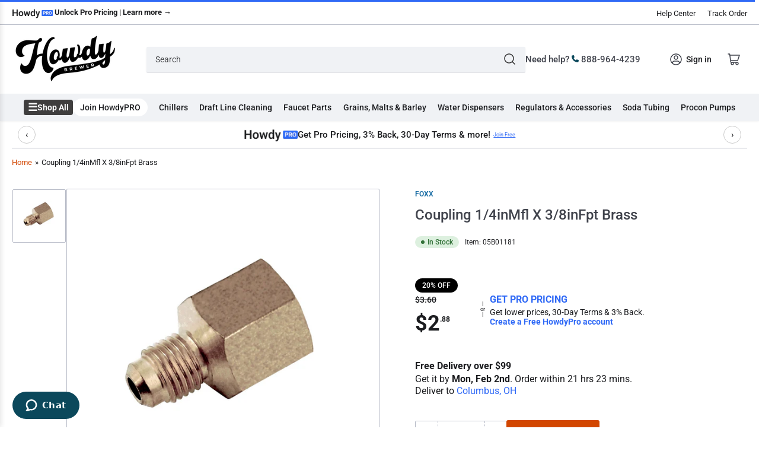

--- FILE ---
content_type: text/css
request_url: https://d1jw8jp3ueew8h.cloudfront.net/api/remote/index-axlvCYyV.css
body_size: 3442
content:
.text-black-100[data-v-592cca16]{--tw-text-opacity: 1;color:rgba(27,28,31,var(--tw-text-opacity))}.font-semibold[data-v-592cca16]{font-weight:600}.text-primary-100[data-v-592cca16]{--tw-text-opacity: 1;color:rgba(47,105,246,var(--tw-text-opacity))}.fill-current[data-v-592cca16]{fill:currentColor}.tool-tip-section-content,.tool-tip-section-caret{z-index:-1;@apply opacity-0 transition;}.tool-tip-section:hover .tool-tip-section-content,.tool-tip-section:hover .tool-tip-section-caret{@apply opacity-100 z-500;}.tool-tip-section:hover .tool-tip-section-icon{@apply text-primary-100;}.tooltip{display:block!important;z-index:10000}.tooltip .tooltip-inner{@apply text-sm bg-black-80 text-white rounded text-center pt-1.5 pb-2 px-3 transition;}.tooltip .tooltip-inner a{@apply hover:underline font-extrabold;}.tooltip .tooltip-arrow{border-style:solid;margin:5px;@apply absolute w-0 h-0 border-black-80;}.tooltip[x-placement^=top]{margin-bottom:5px}.tooltip[x-placement^=top] .tooltip-arrow{border-width:5px 5px 0 5px;border-left-color:transparent!important;border-right-color:transparent!important;border-bottom-color:transparent!important;bottom:-5px;left:calc(50% - 5px);margin-top:0;margin-bottom:0}.tooltip[x-placement^=bottom]{margin-top:5px}.tooltip[x-placement^=bottom] .tooltip-arrow{border-width:0 5px 5px 5px;border-left-color:transparent!important;border-right-color:transparent!important;border-top-color:transparent!important;top:-5px;left:calc(50% - 5px);margin-top:0;margin-bottom:0}.tooltip[x-placement^=right]{margin-left:5px}.tooltip[x-placement^=right] .tooltip-arrow{border-width:5px 5px 5px 0;border-left-color:transparent!important;border-top-color:transparent!important;border-bottom-color:transparent!important;left:-5px;top:calc(50% - 5px);margin-left:0;margin-right:0}.tooltip[x-placement^=left]{margin-right:5px}.tooltip[x-placement^=left] .tooltip-arrow{border-width:5px 0 5px 5px;border-top-color:transparent!important;border-right-color:transparent!important;border-bottom-color:transparent!important;right:-5px;top:calc(50% - 5px);margin-left:0;margin-right:0}.tooltip[aria-hidden=true]{visibility:hidden;opacity:0;transition:opacity .15s,visibility .15s}.tooltip[aria-hidden=false]{visibility:visible;opacity:1;transition:opacity .15s}.text-black-100[data-v-da30d8f9]{--tw-text-opacity: 1;color:rgba(27,28,31,var(--tw-text-opacity))}.font-semibold[data-v-da30d8f9]{font-weight:600}.text-primary-100[data-v-da30d8f9]{--tw-text-opacity: 1;color:rgba(47,105,246,var(--tw-text-opacity))}.fill-current[data-v-da30d8f9]{fill:currentColor}.text-black-100[data-v-a673ca1d]{--tw-text-opacity: 1;color:rgba(27,28,31,var(--tw-text-opacity))}.text-primary-100[data-v-a673ca1d]{--tw-text-opacity: 1;color:rgba(47,105,246,var(--tw-text-opacity))}.font-semibold[data-v-a673ca1d]{font-weight:600}.flex[data-v-a673ca1d]{display:flex}.mr-4[data-v-a673ca1d]{margin-right:16px}.mb-5[data-v-a673ca1d]{margin-bottom:20px}.w-5[data-v-a673ca1d]{width:20px}.body-2[data-v-a673ca1d],.body-2-bold[data-v-a673ca1d],.body-bold[data-v-a673ca1d]{font-size:16px;line-height:20px;font-weight:400}header[data-v-80096fed]{line-height:1.5}.logo[data-v-80096fed]{display:block;margin:0 auto 2rem}@media (min-width: 1024px){header[data-v-80096fed]{display:flex;place-items:center;padding-right:calc(var(--section-gap) / 2)}.logo[data-v-80096fed]{margin:0 2rem 0 0}header .wrapper[data-v-80096fed]{display:flex;place-items:flex-start;flex-wrap:wrap}}


--- FILE ---
content_type: text/css
request_url: https://d1jw8jp3ueew8h.cloudfront.net/api/remote/forms-sJ6f4ZNR.css
body_size: 15445
content:
.pro-account-form[data-v-c87cd0b2]{max-width:800px;margin:0 auto;padding:20px;font-family:-apple-system,BlinkMacSystemFont,Segoe UI,Roboto,sans-serif}.pro-account-form-container[data-v-c87cd0b2]{background:#fff;border-radius:8px;box-shadow:0 2px 10px #0000001a;padding:40px}.pro-account-form-title[data-v-c87cd0b2]{font-size:28px;font-weight:600;color:#1a1a1a;margin-bottom:30px;text-align:center}.pro-account-form-section[data-v-c87cd0b2]{margin-bottom:40px;padding-bottom:30px;border-bottom:1px solid #e5e7eb}.pro-account-form-section[data-v-c87cd0b2]:last-of-type{border-bottom:none;margin-bottom:30px}.pro-account-section-title[data-v-c87cd0b2]{font-size:20px;font-weight:600;color:#374151;margin-bottom:20px}.pro-account-subsection-title[data-v-c87cd0b2]{font-size:16px;font-weight:600;color:#6b7280;margin-bottom:15px;margin-top:20px}.pro-account-form-row[data-v-c87cd0b2]{display:grid;grid-template-columns:1fr 1fr;gap:20px;align-items:start}.pro-account-form-row-three[data-v-c87cd0b2]{display:grid;grid-template-columns:1fr 1fr 1fr;gap:20px;align-items:start}.pro-account-form-group[data-v-c87cd0b2]{margin-bottom:20px;min-width:0}.pro-account-form-label[data-v-c87cd0b2]{display:block;font-weight:500;color:#374151;margin-bottom:6px;font-size:14px}.pro-account-required[data-v-c87cd0b2]{color:#dc2626}.pro-account-form-input[data-v-c87cd0b2],.pro-account-form-select[data-v-c87cd0b2]{width:100%;padding:12px 16px;border:1px solid #d1d5db;border-radius:6px;font-size:14px;transition:border-color .2s,box-shadow .2s;background-color:#fff;box-sizing:border-box}.pro-account-form-input[data-v-c87cd0b2]:focus,.pro-account-form-select[data-v-c87cd0b2]:focus{outline:none;border-color:#3b82f6;box-shadow:0 0 0 3px #3b82f61a}.pro-account-form-input.pro-account-error[data-v-c87cd0b2],.pro-account-form-select.pro-account-error[data-v-c87cd0b2]{border-color:#dc2626}.pro-account-form-input.pro-account-error[data-v-c87cd0b2]:focus,.pro-account-form-select.pro-account-error[data-v-c87cd0b2]:focus{border-color:#dc2626;box-shadow:0 0 0 3px #dc26261a}.pro-account-phone-input-container[data-v-c87cd0b2]{display:flex;gap:8px}.pro-account-country-select[data-v-c87cd0b2]{flex:0 0 200px;padding:12px 16px;border:1px solid #d1d5db;border-radius:6px;font-size:14px;background-color:#fff;box-sizing:border-box}.pro-account-phone-input[data-v-c87cd0b2]{flex:1}.pro-account-radio-group[data-v-c87cd0b2]{border:none;padding:0;margin:0}.pro-account-radio-group legend[data-v-c87cd0b2]{margin-bottom:12px}.pro-account-radio-options[data-v-c87cd0b2]{display:flex;gap:24px}.pro-account-radio-option[data-v-c87cd0b2]{display:flex;align-items:center;cursor:pointer}.pro-account-radio-input[data-v-c87cd0b2]{margin-right:8px;width:16px;height:16px}.pro-account-radio-label[data-v-c87cd0b2]{font-size:14px;color:#374151}.pro-account-checkbox-option[data-v-c87cd0b2]{display:flex;align-items:flex-start;cursor:pointer}.pro-account-checkbox-input[data-v-c87cd0b2]{margin-right:12px;margin-top:2px;width:16px;height:16px}.pro-account-checkbox-label[data-v-c87cd0b2]{font-size:14px;color:#374151;line-height:1.5}.pro-account-file-upload-container[data-v-c87cd0b2]{position:relative}.pro-account-file-input[data-v-c87cd0b2]{position:absolute;opacity:0;width:100%;height:100%;cursor:pointer}.pro-account-file-upload-label[data-v-c87cd0b2]{display:block;padding:20px;border:2px dashed #d1d5db;border-radius:6px;text-align:center;cursor:pointer;transition:border-color .2s,background-color .2s}.pro-account-file-upload-label[data-v-c87cd0b2]:hover{border-color:#3b82f6;background-color:#f8fafc}.pro-account-file-upload-text[data-v-c87cd0b2]{color:#6b7280;font-size:14px}.pro-account-form-description[data-v-c87cd0b2]{font-size:12px;color:#6b7280;margin-top:4px}.pro-account-error-message[data-v-c87cd0b2]{color:#dc2626;font-size:12px;margin-top:4px}.pro-account-form-actions[data-v-c87cd0b2]{text-align:center;margin-top:40px}.pro-account-submit-button[data-v-c87cd0b2]{background-color:#3b82f6;color:#fff;border:none;padding:14px 32px;border-radius:6px;font-size:16px;font-weight:500;cursor:pointer;transition:background-color .2s,opacity .2s;min-width:180px}.pro-account-submit-button[data-v-c87cd0b2]:hover:not(:disabled){background-color:#2563eb}.pro-account-submit-button[data-v-c87cd0b2]:disabled{opacity:.6;cursor:not-allowed}.pro-account-submit-note[data-v-c87cd0b2]{margin-top:12px;font-size:14px;color:#6b7280;text-align:center;font-style:italic}.pro-account-error-summary[data-v-c87cd0b2]{background-color:#fef2f2;border:1px solid #fecaca;border-radius:8px;padding:20px;margin-bottom:20px}.pro-account-error-summary-title[data-v-c87cd0b2]{color:#dc2626;font-size:16px;font-weight:600;margin:0 0 12px}.pro-account-error-summary-list[data-v-c87cd0b2]{margin:0;padding-left:20px;color:#dc2626}.pro-account-error-summary-item[data-v-c87cd0b2]{margin-bottom:8px;font-size:14px}.pro-account-error-summary-item[data-v-c87cd0b2]:last-child{margin-bottom:0}.pro-account-submit-button.pro-account-loading[data-v-c87cd0b2]{position:relative}.pro-account-submit-button.pro-account-loading[data-v-c87cd0b2]:after{content:"";position:absolute;right:12px;top:50%;transform:translateY(-50%);width:16px;height:16px;border:2px solid transparent;border-top:2px solid currentColor;border-radius:50%;animation:pro-account-spin-c87cd0b2 1s linear infinite}@keyframes pro-account-spin-c87cd0b2{to{transform:translateY(-50%) rotate(360deg)}}@media (max-width: 768px){.pro-account-form[data-v-c87cd0b2]{padding:10px}.pro-account-form-container[data-v-c87cd0b2]{padding:20px}.pro-account-form-row[data-v-c87cd0b2],.pro-account-form-row-three[data-v-c87cd0b2]{grid-template-columns:1fr;gap:0}.pro-account-phone-input-container[data-v-c87cd0b2]{flex-direction:column}.pro-account-country-select[data-v-c87cd0b2]{flex:none}.pro-account-radio-options[data-v-c87cd0b2]{flex-direction:column;gap:12px}}@media (max-width: 1024px) and (min-width: 769px){.pro-account-form-row-three[data-v-c87cd0b2]{grid-template-columns:1fr 1fr}}.pro-account-address-section[data-v-c87cd0b2]{margin-top:20px;padding-top:20px;border-top:1px solid #f3f4f6}.pro-account-success-container[data-v-c87cd0b2]{background:#fff;border-radius:8px;box-shadow:0 2px 10px #0000001a;padding:60px 40px;text-align:center;max-width:600px;margin:0 auto}.pro-account-success-title[data-v-c87cd0b2]{font-size:32px;font-weight:700;color:#1a1a1a;margin-bottom:30px;line-height:1.2}.pro-account-success-message[data-v-c87cd0b2]{font-size:18px;color:#374151;margin-bottom:20px;line-height:1.5}.pro-account-success-contact[data-v-c87cd0b2]{font-size:16px;color:#6b7280;margin-bottom:40px;line-height:1.5}.pro-account-back-button[data-v-c87cd0b2]{background-color:#d97706;color:#fff;border:none;padding:14px 32px;border-radius:6px;font-size:16px;font-weight:500;cursor:pointer;transition:background-color .2s;text-decoration:none;display:inline-block}.pro-account-back-button[data-v-c87cd0b2]:hover{background-color:#b45309}.certificate-upload-form[data-v-5f638c5e]{max-width:800px;margin:0 auto;padding:20px;font-family:-apple-system,BlinkMacSystemFont,Segoe UI,Roboto,sans-serif}.certificate-upload-form-container[data-v-5f638c5e]{background:#fff;border-radius:8px;box-shadow:0 2px 10px #0000001a;padding:40px}.certificate-upload-form-title[data-v-5f638c5e]{font-size:28px;font-weight:600;color:#1a1a1a;margin-bottom:30px;text-align:center}.certificate-upload-step-indicator[data-v-5f638c5e]{display:flex;align-items:center;justify-content:center;margin-bottom:40px;padding:0 20px}.certificate-upload-step[data-v-5f638c5e]{display:flex;flex-direction:column;align-items:center;position:relative}.certificate-upload-step-number[data-v-5f638c5e]{width:40px;height:40px;border-radius:50%;background-color:#e5e7eb;color:#6b7280;display:flex;align-items:center;justify-content:center;font-weight:600;font-size:16px;transition:all .3s ease}.certificate-upload-step.active .certificate-upload-step-number[data-v-5f638c5e]{background-color:#3b82f6;color:#fff}.certificate-upload-step.completed .certificate-upload-step-number[data-v-5f638c5e]{background-color:#10b981;color:#fff}.certificate-upload-step-label[data-v-5f638c5e]{margin-top:8px;font-size:14px;font-weight:500;color:#6b7280;text-align:center}.certificate-upload-step.active .certificate-upload-step-label[data-v-5f638c5e]{color:#3b82f6}.certificate-upload-step.completed .certificate-upload-step-label[data-v-5f638c5e]{color:#10b981}.certificate-upload-step-line[data-v-5f638c5e]{width:100px;height:2px;background-color:#e5e7eb;margin:0 20px;transition:background-color .3s ease}.certificate-upload-step-line.completed[data-v-5f638c5e]{background-color:#10b981}.certificate-upload-form-section[data-v-5f638c5e]{margin-bottom:40px}.certificate-upload-section-title[data-v-5f638c5e]{font-size:20px;font-weight:600;color:#374151;margin-bottom:10px}.certificate-upload-section-description[data-v-5f638c5e]{font-size:14px;color:#6b7280;margin-bottom:30px;line-height:1.5}.certificate-upload-form-row[data-v-5f638c5e]{display:grid;grid-template-columns:1fr 1fr;gap:20px;align-items:start}.certificate-upload-form-group[data-v-5f638c5e]{margin-bottom:20px;min-width:0}.certificate-upload-form-label[data-v-5f638c5e]{display:block;font-weight:500;color:#374151;margin-bottom:6px;font-size:14px}.certificate-upload-required[data-v-5f638c5e]{color:#dc2626}.certificate-upload-form-input[data-v-5f638c5e],.certificate-upload-form-select[data-v-5f638c5e]{width:100%;padding:12px 16px;border:1px solid #d1d5db;border-radius:6px;font-size:14px;transition:border-color .2s,box-shadow .2s;background-color:#fff;box-sizing:border-box}.certificate-upload-form-input[data-v-5f638c5e]:focus,.certificate-upload-form-select[data-v-5f638c5e]:focus{outline:none;border-color:#3b82f6;box-shadow:0 0 0 3px #3b82f61a}.certificate-upload-form-input.certificate-upload-error[data-v-5f638c5e],.certificate-upload-form-select.certificate-upload-error[data-v-5f638c5e]{border-color:#dc2626}.certificate-upload-form-input.certificate-upload-error[data-v-5f638c5e]:focus,.certificate-upload-form-select.certificate-upload-error[data-v-5f638c5e]:focus{border-color:#dc2626;box-shadow:0 0 0 3px #dc26261a}.certificate-upload-file-upload-container[data-v-5f638c5e]{position:relative}.certificate-upload-file-input[data-v-5f638c5e]{position:absolute;opacity:0;width:100%;height:100%;cursor:pointer}.certificate-upload-file-upload-label[data-v-5f638c5e]{display:block;padding:20px;border:2px dashed #d1d5db;border-radius:6px;text-align:center;cursor:pointer;transition:border-color .2s,background-color .2s}.certificate-upload-file-upload-label[data-v-5f638c5e]:hover{border-color:#3b82f6;background-color:#f8fafc}.certificate-upload-file-upload-text[data-v-5f638c5e]{color:#6b7280;font-size:14px}.certificate-upload-form-description[data-v-5f638c5e]{font-size:12px;color:#6b7280;margin-top:4px}.certificate-upload-error-message[data-v-5f638c5e]{color:#dc2626;font-size:12px;margin-top:4px}.certificate-upload-organization-info[data-v-5f638c5e]{margin-bottom:20px}.certificate-upload-organization-success[data-v-5f638c5e]{display:flex;align-items:center;padding:12px 16px;background-color:#f0fdf4;border:1px solid #bbf7d0;border-radius:6px;color:#166534;font-size:14px}.certificate-upload-check-icon[data-v-5f638c5e]{margin-right:8px;font-weight:700;color:#10b981}.certificate-upload-organization-display[data-v-5f638c5e]{display:flex;align-items:center;padding:12px 16px;background-color:#f8fafc;border:1px solid #e2e8f0;border-radius:6px;margin-bottom:20px;font-size:14px}.certificate-upload-organization-label[data-v-5f638c5e]{color:#6b7280;margin-right:8px}.certificate-upload-organization-name[data-v-5f638c5e]{font-weight:500;color:#374151}.certificate-upload-form-actions[data-v-5f638c5e]{display:flex;gap:16px;justify-content:center;margin-top:40px}.certificate-upload-continue-button[data-v-5f638c5e],.certificate-upload-submit-button[data-v-5f638c5e]{background-color:#3b82f6;color:#fff;border:none;padding:14px 32px;border-radius:6px;font-size:16px;font-weight:500;cursor:pointer;transition:background-color .2s,opacity .2s;min-width:140px}.certificate-upload-continue-button[data-v-5f638c5e]:hover:not(:disabled),.certificate-upload-submit-button[data-v-5f638c5e]:hover:not(:disabled){background-color:#2563eb}.certificate-upload-continue-button[data-v-5f638c5e]:disabled,.certificate-upload-submit-button[data-v-5f638c5e]:disabled{opacity:.6;cursor:not-allowed}.certificate-upload-back-button[data-v-5f638c5e]{background-color:#6b7280;color:#fff;border:none;padding:14px 32px;border-radius:6px;font-size:16px;font-weight:500;cursor:pointer;transition:background-color .2s;min-width:140px}.certificate-upload-back-button[data-v-5f638c5e]:hover{background-color:#4b5563}.certificate-upload-error-summary[data-v-5f638c5e]{background-color:#fef2f2;border:1px solid #fecaca;border-radius:8px;padding:20px;margin-bottom:20px}.certificate-upload-error-summary-title[data-v-5f638c5e]{color:#dc2626;font-size:16px;font-weight:600;margin:0 0 12px}.certificate-upload-error-summary-list[data-v-5f638c5e]{margin:0;padding-left:20px;color:#dc2626}.certificate-upload-error-summary-item[data-v-5f638c5e]{margin-bottom:8px;font-size:14px}.certificate-upload-error-summary-item[data-v-5f638c5e]:last-child{margin-bottom:0}.certificate-upload-continue-button.certificate-upload-loading[data-v-5f638c5e],.certificate-upload-submit-button.certificate-upload-loading[data-v-5f638c5e]{position:relative}.certificate-upload-continue-button.certificate-upload-loading[data-v-5f638c5e]:after,.certificate-upload-submit-button.certificate-upload-loading[data-v-5f638c5e]:after{content:"";position:absolute;right:12px;top:50%;transform:translateY(-50%);width:16px;height:16px;border:2px solid transparent;border-top:2px solid currentColor;border-radius:50%;animation:certificate-upload-spin-5f638c5e 1s linear infinite}@keyframes certificate-upload-spin-5f638c5e{to{transform:translateY(-50%) rotate(360deg)}}.certificate-upload-success-container[data-v-5f638c5e]{background:#fff;border-radius:8px;box-shadow:0 2px 10px #0000001a;padding:60px 40px;text-align:center;max-width:600px;margin:0 auto}.certificate-upload-success-title[data-v-5f638c5e]{font-size:32px;font-weight:700;color:#1a1a1a;margin-bottom:30px;line-height:1.2}.certificate-upload-success-message[data-v-5f638c5e]{font-size:18px;color:#374151;margin-bottom:20px;line-height:1.5}.certificate-upload-success-contact[data-v-5f638c5e]{font-size:16px;color:#6b7280;margin-bottom:40px;line-height:1.5}.certificate-upload-back-button[data-v-5f638c5e]{background-color:#d97706;color:#fff;border:none;padding:14px 32px;border-radius:6px;font-size:16px;font-weight:500;cursor:pointer;transition:background-color .2s;text-decoration:none;display:inline-block}.certificate-upload-back-button[data-v-5f638c5e]:hover{background-color:#b45309}@media (max-width: 768px){.certificate-upload-form[data-v-5f638c5e]{padding:10px}.certificate-upload-form-container[data-v-5f638c5e]{padding:20px}.certificate-upload-form-row[data-v-5f638c5e]{grid-template-columns:1fr;gap:0}.certificate-upload-step-indicator[data-v-5f638c5e]{padding:0 10px}.certificate-upload-step-line[data-v-5f638c5e]{width:60px;margin:0 10px}.certificate-upload-form-actions[data-v-5f638c5e]{flex-direction:column;align-items:center}.certificate-upload-continue-button[data-v-5f638c5e],.certificate-upload-submit-button[data-v-5f638c5e],.certificate-upload-back-button[data-v-5f638c5e]{width:100%;max-width:300px}}


--- FILE ---
content_type: text/css
request_url: https://www.howdybrewer.com/cdn/shop/t/81/assets/component-price.css?v=125648086902848122641768090721
body_size: -102
content:
.price-regular-preorder{display:flex;align-items:center;grid-gap:1rem}.price-on-sale .price-regular,.card .price-regular .badge-sale{display:none}.price-item{margin:0}.price-item>span{font-size:calc(var(--font-body-scale) * 1.4rem)}.price-item .sup{display:inline-block;line-height:0;top:-.5em;font-size:calc(var(--font-body-scale) * 1rem);color:rgb(var(--color-foreground));font-weight:400;text-transform:uppercase;position:relative;vertical-align:baseline}@media (max-width: 1199px) and (min-width: 750px){.price-item .sup{display:block;top:0;line-height:1}}.product-info .price-item .sup{display:inline-block;line-height:0;top:-.5em}.price-regular .price-item-regular,.price-item-sale{font-weight:var(--font-bolder-weight);display:block;color:rgb(var(--color-foreground-alt));font-size:calc(var(--font-body-scale) * 2rem)}.price-sale s{text-decoration:none;position:relative;display:inline-block;font-weight:var(--font-bolder-weight);font-size:calc(var(--font-body-scale) * 1.4rem);margin-bottom:.5rem}.price-sale s:after{content:"";position:absolute;top:10px;left:0;width:100%;height:1px;border:1px solid currentColor;opacity:.5}@media (min-width: 1200px){.price-sale s{margin-bottom:0}}.howdypro-container{display:inline-flex;align-items:center}.howdypro-separator{display:flex;flex-direction:column;align-items:center;justify-content:center;margin:0 .75rem}.howdypro-separator .sep-line,.howdypro-separator .sep-or{font-size:.875rem;line-height:1}.howdypro-separator .sep-or{margin:.125rem 0}.howdypro-text{display:flex;flex-direction:column}.howdypro-line1{font-size:1.6rem;font-weight:600;margin-bottom:.125rem;color:#2f69f6}.howdypro-line2{font-size:1.4rem;line-height:1.2}.howdypro-link{color:#2f69f6;text-decoration:none;white-space:nowrap}@media (max-width: 600px){.howdypro-container{display:flex;flex-direction:column;align-items:flex-start;margin-top:1rem}.howdypro-separator{display:none}.howdypro-text{text-align:left;margin:0}.howdypro-line1{margin-bottom:.25rem}}
/*# sourceMappingURL=/cdn/shop/t/81/assets/component-price.css.map?v=125648086902848122641768090721 */


--- FILE ---
content_type: text/css
request_url: https://www.howdybrewer.com/cdn/shop/t/81/assets/section-slideshow.css?v=53417566202473269971768090721
body_size: 588
content:
slideshow-component{display:block;height:auto;overflow:visible}.no-js .slideshow-scroll-container{margin-bottom:-20px;padding-bottom:20px;overflow-x:auto;overflow-y:hidden;scroll-snap-type:x mandatory;scroll-behavior:smooth}.slideshow{position:relative;display:block;background:rgb(var(--color-base-background-2));border-radius:var(--border-radius-base);overflow:hidden}.block-section-fullwidth .slideshow{border-radius:0}.no-js .slideshow{display:flex;flex-wrap:nowrap}.js .slideshow:not(.flickity-enabled) .slideshow-slide:not(:first-of-type){display:none}.slideshow-slide{position:relative;width:100%;display:block;flex:none}.slideshow-slide:before{content:"";display:block;width:0;height:0;padding-bottom:100%}@media (min-width: 750px){.slideshow-slide:before{padding-bottom:56.25%}}@media (min-width: 750px){.slideshow-size-small .slideshow-slide{height:320px}.slideshow-size-small .slideshow-slide:before{padding-bottom:0}}@media (min-width: 750px){.slideshow-size-medium .slideshow-slide{height:480px}.slideshow-size-medium .slideshow-slide:before{padding-bottom:0}}@media (min-width: 750px){.slideshow-size-large .slideshow-slide{height:560px}.slideshow-size-large .slideshow-slide:before{padding-bottom:0}}.slideshow-slide:after{content:"";pointer-events:none;position:absolute;bottom:0;left:0;width:100%;height:100%}.slideshow-media{position:absolute;width:100%;height:100%;left:0;top:0}.slideshow-media img{max-width:100%;width:100%;height:100%;position:absolute;top:0;left:0;display:block;object-fit:cover}.slideshow-slide:not(:first-of-type):not(.is-selected) .slideshow-media{display:none}.slideshow-media-with-mobile .slideshow-media-desktop-img{display:none}@media (min-width: 750px){.slideshow-media-with-mobile .slideshow-media-desktop-img{display:block}.slideshow-media .slideshow-media-mobile-img{display:none}}.slideshow-content-wrap{position:absolute;width:100%;height:100%;top:0;left:0}.slideshow-content-container{position:relative;width:100%;height:100%;display:flex;flex-direction:column;color:var(--color-base-white);z-index:1;padding:2rem}@media (min-width: 750px){.slideshow-content-container{padding:2.5rem}}@media (min-width: 1200px){.slideshow-content-container{padding:5rem}}.slideshow-content>:last-child{margin-bottom:0}.block-section-fullwidth .slideshow-content-container{padding-left:0;padding-right:0}.slideshow-content-wrap .container{width:100%;height:100%;position:relative}.slideshow-heading{margin-bottom:1rem;color:currentColor}.slideshow-heading-sm{font-size:calc(var(--font-heading-scale) * 1.8rem)}.slideshow-heading-md{font-size:calc(var(--font-heading-scale) * 2rem)}.slideshow-heading-lg{font-size:calc(var(--font-heading-scale) * 2.4rem)}.slideshow-heading-xl{font-size:calc(var(--font-heading-scale) * 2.6rem)}.slideshow-heading-xxl{font-size:calc(var(--font-heading-scale) * 2.8rem)}@media (min-width: 750px){.slideshow-heading-desktop-sm{font-size:calc(var(--font-heading-scale) * 2.2rem)}.slideshow-heading-desktop-md{font-size:calc(var(--font-heading-scale) * 2.4rem)}.slideshow-heading-desktop-lg{font-size:calc(var(--font-heading-scale) * 2.6rem)}.slideshow-heading-desktop-xl{font-size:calc(var(--font-heading-scale) * 3rem)}.slideshow-heading-desktop-xxl{font-size:calc(var(--font-heading-scale) * 3.6rem)}}.slideshow-text{font-size:calc(var(--font-body-scale) * 1.6rem);line-height:1.2;margin-bottom:2.5rem}.slideshow-text a{color:currentColor;text-decoration:underline;text-underline-offset:.3rem;text-decoration-thickness:.1rem;transition:text-decoration .18s ease}.slideshow-text a:hover{text-decoration-thickness:.2rem}.slideshow-buttons .button-text-link{color:currentColor}slideshow-navigation{display:block;height:2rem}.slideshow-controls{display:flex;align-items:center;justify-content:center;margin-top:1rem;line-height:1}@media (min-width: 750px){.slideshow-controls{margin-top:2rem}}.slideshow-controls button{border:0;box-shadow:none;margin:0;min-width:0;background:none;cursor:pointer;padding:0}.slideshow-controls button:focus{outline:none}.slideshow-controls button:focus-visible{outline:0;box-shadow:0 0 0 calc(.1rem + var(--inputs-border-width)) rgba(var(--color-foreground))}.slideshow-pagination-link,.slideshow-button{width:2rem;height:2rem;display:flex;align-items:center;justify-content:center}.slideshow-button{color:rgba(var(--color-foreground),1);opacity:.8;position:relative;display:none;line-height:0}.slideshow-button:hover{color:rgba(var(--color-accent-1),1)}@media (min-width: 990px){.slideshow-button{display:block}}.slideshow-button-next .angle{position:relative}.slideshow-pagination{display:flex;align-items:center;position:relative}.slideshow-pagination-link{color:rgba(var(--color-foreground),1);opacity:.3;padding:.5rem 0;line-height:0}.slideshow-pagination-link:focus-visible,.slideshow-pagination-link:hover{opacity:.8}.slideshow-pagination-link.is-active{color:rgba(var(--color-accent-1),1);opacity:1}.slideshow-dot{width:1rem;height:1rem;border-radius:50%;display:block;background:currentColor}.flickity-enabled.is-fade .flickity-slider>*{pointer-events:none;z-index:0}.flickity-enabled.is-fade .flickity-slider>.is-selected{pointer-events:auto;z-index:1}
/*# sourceMappingURL=/cdn/shop/t/81/assets/section-slideshow.css.map?v=53417566202473269971768090721 */


--- FILE ---
content_type: text/css
request_url: https://www.howdybrewer.com/cdn/shop/t/81/assets/component-rating.css?v=34520753152533979261768090721
body_size: -481
content:
.rating{display:flex;align-items:center;vertical-align:bottom;line-height:inherit}.rating-stars{display:grid;grid-auto-flow:column}.icon-rating-star{color:var(--color-product-review-star);display:inline-block;width:1.4rem;height:1.4rem;fill:currentColor;vertical-align:middle;background:none;pointer-events:none;overflow:visible}.icon-rating-star-empty{color:rgba(var(--color-foreground),.3)}.rating-caption{margin-left:.3rem;display:block;top:1px;position:relative}.star-rating-link{font-size:calc(var(--font-body-scale) * 1.2rem);display:flex;align-items:center;font-weight:var(--font-bolder-weight);color:rgb(var(--color-foreground));line-height:1;flex:none}.star-rating-link .star-rating{margin-right:.5rem;position:relative;top:-1px}
/*# sourceMappingURL=/cdn/shop/t/81/assets/component-rating.css.map?v=34520753152533979261768090721 */


--- FILE ---
content_type: text/javascript; charset=utf-8
request_url: https://www.howdybrewer.com/products/coupling-1-4inmfl-x-3-8infpt-brass-05b01181.js
body_size: 446
content:
{"id":8169230074072,"title":"Coupling 1\/4inMfl X 3\/8inFpt Brass","handle":"coupling-1-4inmfl-x-3-8infpt-brass-05b01181","description":"\u003cp\u003eBrass 45° Flare Fittings\u003cb\u003eFemale Coupling\u003c\/b\u003e\u003ci\u003eMale Flare Thread to Female Pipe Thr ead\u003c\/i\u003e\u003cb\u003eSize:\u003c\/b\u003e 1\/4\" MFL x 3\/8\" FPT\u003c\/p\u003e","published_at":"2024-02-07T12:59:11-06:00","created_at":"2024-02-07T12:59:11-06:00","vendor":"Foxx","type":"Parts \u0026 Accessories","tags":["customlabel3","notonomni","notonshop"],"price":288,"price_min":288,"price_max":288,"available":true,"price_varies":false,"compare_at_price":360,"compare_at_price_min":360,"compare_at_price_max":360,"compare_at_price_varies":false,"variants":[{"id":44372376387800,"title":"Default Title","option1":"Default Title","option2":null,"option3":null,"sku":"05B01181","requires_shipping":true,"taxable":true,"featured_image":null,"available":true,"name":"Coupling 1\/4inMfl X 3\/8inFpt Brass","public_title":null,"options":["Default Title"],"price":288,"weight":454,"compare_at_price":360,"inventory_management":"shopify","barcode":null,"requires_selling_plan":false,"selling_plan_allocations":[]}],"images":["\/\/cdn.shopify.com\/s\/files\/1\/0627\/8725\/6536\/products\/05B01181_0.jpg?v=1707332351"],"featured_image":"\/\/cdn.shopify.com\/s\/files\/1\/0627\/8725\/6536\/products\/05B01181_0.jpg?v=1707332351","options":[{"name":"Title","position":1,"values":["Default Title"]}],"url":"\/products\/coupling-1-4inmfl-x-3-8infpt-brass-05b01181","media":[{"alt":null,"id":33347412132056,"position":1,"preview_image":{"aspect_ratio":1.0,"height":1820,"width":1820,"src":"https:\/\/cdn.shopify.com\/s\/files\/1\/0627\/8725\/6536\/products\/05B01181_0.jpg?v=1707332351"},"aspect_ratio":1.0,"height":1820,"media_type":"image","src":"https:\/\/cdn.shopify.com\/s\/files\/1\/0627\/8725\/6536\/products\/05B01181_0.jpg?v=1707332351","width":1820}],"requires_selling_plan":false,"selling_plan_groups":[]}

--- FILE ---
content_type: application/javascript; charset=utf-8
request_url: https://searchanise-ef84.kxcdn.com/preload_data.8c8k7L3f9X.js
body_size: 5665
content:
window.Searchanise.preloadedSuggestions=['1/2 in valve','beer shank','wunder-bar gun','taprite gun','high pressure co2','soda fountain','dry beer yeast','pilsner malt','beer bottles','3 tap brass','turbo carbon','wine cork','tap towers','nyl hose','co2 valve','beer faucet shank','drip tray','beer racking','wine kit','co2 hose','50 gallon stainless steel','pale ale malt','pale malt','wax melter','3/8 barb u','beer tower','sansone fusti tanks','ball lock disconnect','base dispenser','malted barley','soda gun','cornelius keg','water fittings','wine making','flow control faucet','push in fittings','steel pot','vienna malt','nitrogen regulators','ramekins 6 oz','wunder-bar mark 12 bargun','mixing bowl','citra hops','barley malt','munich malt','stainless steel pot','bottle caps','glass carboy','regulator repair','cutting board','taprite 2 kit','stepless clamp','4 faucet draft beer tower','remote chiller','coffee brewer','quick disconnect','gambrinus esb pale malt','lancer soda','lukr faucet','fermenter bucket','star san','immersion heater','trash can','mangrove jacks yeast','ramekin 6 oz','lid winco','swivel stem','soda tap','carbonator probe','stout faucet','co2 hose 5/16','beer line','pizza pan','beer gun','flaked oats','keg coupler','high pressure hose','beer faucet','wort pump','hex nut','mash tun','tri clamp','grain mill','stainless barb 1/4','stainless steel roller','hot beverage dispenser','high temp tube','spray rinse','heating element','keg versa','base only','plate chiller','counter pressure','bar gun','draft tower','chef shirt','baking pan','tap handles','pizza screen','glass rinser','stainless spigot','3 gallon glass','candi syrup','carbon off cleaner','ice o matic','basket for pot','corny keg lid seal','dry yeast','shurflo valve kit','kegland brew bags','manifold stainless','beer manifold','steel tray','cast iron','beer tap handle','lancer drip tray','ice head','thumb screw','cornelius uf1','ale yeast','mangrove jack','pale ale','pal ale malt','y tee','stainless steel','stainless tri clamp end cap','beer shanks krome','uf-1 label','taprite regulator barb','bevlex plus tubing 180','wheat grain','one step','3/8 compression to 1/4 barb','nitro infuser','beer filter','d sankey','25 gallon pot','brew demon','saaz hops','3 gallon carboys','sansone water tank','large bowl','dry malt extract','brettanomyces bruxellensis','carboy cap','corn maize','base grain','wine kits','ice machine','brown malt','black malt','bag in box','push in fitting','3/8 to 1/4 barb','winco square container','50 lb dextrose','micro matic keg connector','floor corker','ball valve','duotight push-in fitting 8 mm 5/16 in x female beer thread','check ball for sanke coupler','carbon degreaser','yeast nutrient','cascade hops','flare fitting','co2 hose 3/8','maris otter','false bottom','jet burner','lancer connector','turbo yeast','10lb pilsner malt','dip seals','yeast pack','mesh bag','lid for 35l','g561233k pump','ice makers','ts brass','silicone tong','beer faucet washer','beer tap','ball lid','distilling sugar','roasting pan','faucet cleaning brush','6 row barley','fast rack','safale k97','black print','air distiller','5 gallon jug','irish moss','change over valve','ale malt','10 ale malt','breiss malt','plastic bubbler','t&s brass eterna cartridge rtc','mangr be jacks yeast','filter head','phone number','winco esw-70','stainless steel rollers','fermzilla tri-conical','3 valve dispenser','drop-in ice bin with cold plate','propane burner','bargun button cap','pressure regulator','1/4 barb to 5/16 barb','winco 1/6 pan lid','rye malt','bevlex clear pvc','rahr 2 row','cider yeast','to 1/4 barb','3/8 compression to 3/8 flare','tracer hose','krome parts','carboy funnel','male npt x hose barb','3-way ball valve-tri','male npt clamp adapter','slide coupler adapter','element 5000w','carboy carrier','valve labels','10 butt-weld dome cap unpolished 16w-u t304 stainless steel wayland industries','then tablets','gin basket','whole leaf hop','stainless steel tank','bottle capper','coolbot walk-in','wine making kit cru international california cabernet','swing top bottles','beer line cleaner','drip drain','red malt','6 butt-weld true wye','stem set 1','caramel 10l','lancer diffuser','check valve','rice hulls','flaked corn','carafa i','viking malt','malo lactic','kolsch yeast','female quick-disconnect','1/4 quick connect','kegland pressure','variable volume tank lid gasket','rjs carmenere','carboy stopper','rahr premium pilsner malt','light munich','outdoor ice makers','straw dispenser','carbonator probe 16-2115','nitrogen tank','corn maz','olive oil containers stainless steel','valve block','drip cup','distillation lid','fermentation chamber','tri clamp quick connect','full size sheet pan','weyermann cologne','london ale yeast','brix cup','strata hops','stainless steel polish','barke vienna malt','double boiler','quick connect','john guest bypass','cooking pans','3 food grade stopper','hop bong','temperature probe','glycol chiller','cleaning brush','shaft gear','stainless steel cover','1 liter growlers','2 gallon kegs','cam lock','olive oil drum','carbon off','draft line cleaning pump','pedestal beer micro matic','t&s 119x rigid gooseneck 8 high 8 spread','condenser fan motor','bucket blaster','flare fitting 3/8','304 stainless steel hose splicer','wheat malt','white wheat malt','taprite plug','ph10-74 o','wunder-bar fr-10','caramel 60l','plastic reusable stopper','pump set','northdown hops','glycol line','lancer syrup','galaxy hops','stainless measuring cup','scalestick-10in ss-10','diet coke','syrup separator','floor malted','front valve cover for push','fish spatula','cake pan','co2 tubing','dip tube o-ring','10 faucet wall mount','metal cups','black aluminum can','draft shank','faucet soda water','winco stainless bowl','304 s/s 304 s/s leverc117 kd parts','electric still','stove top','stainless basket','steam basket','3 way valve','brushed stainless tower','water bottles','water bottle','digiboil 110v','nitrogen faucet','nitrogen faucet parts','kegland 4 way','100 micro bag','pump impeller','sanitary hex','diaphragm assembly','diaphragm washer','cast iron skillet','enamel cast iron','sanke flare','draft beer service kit','service kit','lancer lev cap','lancer id push button','sabre drain','sabre drip','sabre tower drip','lancer drain','u tee','stainless barb u tee','peated barley malt','barley peated','micro matic acid','micro matic alkaline beer line','manitowoc cleaner','150 lb ice drink dispenser','150 drink dispenser','bottle rinser','inch insert','wit yeast','fusti tanks','beer line cleaning','insulating jacket','tap rite regulator','london ale','winco mixing bowl','winco mixing bowls','drying rack','cutting boards','bucket buddy','soda dispenser','4 valve soda dispenser','3 valve soda dispenser','wine bottles 375','wine bottles','standard beer port thread','beer standard','7/8"-14 beer standard','digiboil still','winco deep','winco full pan','corny keg','kegging kit','thinwall splicer 1/4"b x 1/4"b','big blue water filter','20 water filter','jockey box','regular irish moss','kegland temperature controller','amber beer bottles for sale','fermenting kettle airlock','copper sauce pan','reflux still','wunder-bar butterfly 1 hole','champagne corker','platter thunder','nylon regulator washer','drain tray','keg adapter','3/16 barbed valve','ale year','cide cider','cide kit','brass pale ale','carahell malt','german hops','german hallertau mittelfrüh pellets','german hop','german traditions','keg distributor','primary fermenting bucket','primary winemaking','hop spider','glycol motor','o ring','lancer island base','y tee 1/4','corny keg lid','corny keg lid se','keg lid','drain board with','cotton candy machine','belgian yeast','stock pot','stock pots','canister puck','phone number for','wooden barrel','soup kettle','ax60 protection','20 inch inch metal','metal roller','special b','beverage dispenser','jug lid','wunder-bar mark 12','diet button','clip fastener','coke bib','tank lid seal','whirlpool arm','keg lube','digimash system','micro matic','6.35mm duotight','duotight shank','flat iron','wire shelf post','micro matic pro 3-5/8 inch plastic','flojet g551022a','with power monitor','mk9 with power','philly sour','wunder-bar bargun button round snap-on','clearbraid food grade 3/8 id x 594 od standard wall','john guest superseal barb 5/16 superseal x 1/4 id barb','taprite regulator fittings','large hot water kettle','fermentation buckets','8-gallon buckets','eva barrier','touchscreen dispenser','one step no rinse cleaner','duotight keg filler','cleaning keg lid','wunder-bar pm12','large colander','55lb pilsner','bar maid fb-ts20 bar maid drain trap seal','winco pizza peel','east kent','john guest pi451222s','carbonation cap','john guest pi4512f6s','keg tower','1/4 x 5/16 reducer','cleaning pump','draft line cleaning','duplex coupler','wort heating','dextrose sugar','electric stainless bucket fermenters','cocktail mixing','krome drip tray parts','caramel crystal 10l','beer pump beer ace ii shurflo','carbonation tester-soda','chromatography test kit','chromatography kits','sansone stand','sankey keg bbl','american chocolate','crystal 20l','rubber hose clamp adapter','glass hanger','pale chocolate malt','5hp glycol chiller','racking cane','transfer racking','five star','zero label','water stopper','kegland kegerator','hallertau mittelfrüh','bag in a box rack','bib rack','komos v2','duo tight push','kegerator dual tap','dual flusher','perlick gold','red wine kits','wine ingredient','beer plate filter','ss fermenters','rum yeast','plate filter','quad ports','rotary vane 250 psi','golden light dme','italian carboy','cold plate','brewer\'s heating pad','co alarm','priming sugar','low profile sankey','lancer touch tower','soda tower lancer','whirlpool kit','distillers malt','glass rinse','glass washer','coupler gasket','flojet pressure regulator','stainless steel immersion chiller','brass drain tube 4','to beer nut','3/8 inch poly fittings','3/8 inch poly','fitting straight 3/8 x 1/4','picnic tap','micro matic regulator','lancer 85-4526h-111','50 gal brew kettle','stem swivel 1/4 fl to 1/8in','flaked with','flex impeller','thunder group oval','sansone 5l','pilsner urquell','lancer nozzle','wax melt','chilly mini','3 gallon glass carboy','5 gallon carboy','8 gallon brewzilla','3/4 hp chiller','set up account','bev-flex poly tubing','3/8 id x 5/8 od bevlex 200 pvc bag-in-box beverage tubing clear','peracetic acid','3/8 id × 5/8 od clear beverage pvc tubing','taprite faucet','water filter','white wheat','flaked rice','replacement stainless steel screen for lukr faucet universal lukr faucet filter','ice and water dispenser','inch mesh strainer','water level probe manitowoc','water level probe','bracket kit','carbon steel','star part','t&s brass b‑1231 drip pan','beer line spring','6 gallon fermentation bucket','corn sugar','keg washer','picnic faucet','electric kettle','t500 boiler','raspberry flavoring','trio red','procon pump','chapman tun','chapman brew','rjs muscat','rjs pinot noir','rjs pinot','rjs valpola','drain tube 4inlength','accuflex 222-0440x500','soda co2 regulator','sankey d cleaning','copper pipe','brass pipe','compression connector 1/4inc x brass','english yeast','inc light','glass jug','80l crystal','rahr premium pilsner','18 tap towers','glass airlock','liquid beverage line','stainless faucet shank','to 3/8 ffl','3/8 npt to 1/4','3/8 flare nut','glass hydrometer','glass cylinder','pizza paddle','flow control','honey malt','kombucha scoby','stainless steel draft coil','3/8 x 10 ft stainless steel draft coil','volumetric soda','co2 refills','male quick disc 3/8inmpt with shutoff apc','bar shaker','valve block idc','sani clean','gasket tank','gasket co2','tank gasket','tank seal plastic','tank seal','gasket co2 tank','copper distillation lid','ligh chocolate malt','am 1 yeast','concord bamboo','screw kit abs','bushing snap','barke pilsner malt','55lb simpsons','fruit base','air still pro','stainless steel thinwall 90 elbow splicer 1/2 barb x 1/2 barb','stainless steel thinwall 90 elbow splicer 3/8 barb x 3/8 barb','elbow tailpiece','elbow splicer','2 beer shank','flat rate shipping','nugget ice machine','stainless steel polish gallon','manual nitrogen and changeover 1 hose','yeast x','riser 3/8 npt x 10 long chrome-plated','copper still cap','quick connect 1/4 npt','1/2 pan clear','pepsi connector','tri clamp quick','nut acorn','white labs dry yeast','white labs','3/8 npt to 1/4 barb','backflow preventor','1/4 push in to 1/4 barb','keg pro series','3/8 mpt to 3/8 swivel','3/8 mpt to 1/4 barb','1/4 barb fitting','parts cmbecker','bread pan','fastflow carbonator','fruit crusher','soda machine','counter flow chillers','stainless plugs','stainless spout','turndown spout-s/s','keg line o','keg line repair','guinness faucet','micro matic keg coupler','sanke tool','agglomerated corks','flojet beer pump','beer nut tri clamp','beer nut','taprite regulator 5740','filter housing','steamer set','flow stopper gen 2','flow gen 2','cru select wine kit','shaft abs','base plate','steam table lid for rectangular pan','steam table cover for rectangular pan','cover for rectangular pan','glycol power pack btu','label diet coke','label lev','co2 tank','3 tap kegerators','hex cap','8mm duotight adapters','beer 8mm adapter','beer shank 8mm','beer shank assembly','taprite manifold','drip tray 34','yeast 100g','8 butt-weld dome cap','big jumper','munich dme','keg o rings','olive oil','dispensing olive','co2 stem','vacuum pump','vacuum bottle filler','3 gallon cap','unmalted wheat','stainless water dispenser','9.25 gallon 35l pow\'r pot electric brew kettle standard 110v','pilsen lager','power cord','5-15p 115v cord','t&s rigid gooseneck 8 high 8 spread','stout faucet lock','rice hull','5 lbs co2 tank','element 15 amp','screw cap wine','screw cap','candle pot','bottle tree','npt plug','3/8 hose barb','co2 barb fitting','barb fitting','cabernet shiraz rjs','ph10-9-4hs 4','wine starter','pinot grigio','wunder-bar fr-28','wunder-bar fr-14','120 qt pot','stands internal','soda tower','home brew kettle p','wheat malted','the beast yeast','6 row malt','fbd 774 water cooled frozen carbonated bev dispenser 774-631-1002','filter basket','cornelius agitator motor','glycol poly tubing','glycol tubing','glycol hose','u union','flojet connector','lancer pins','lancer quick connect','syrup seperator','brix kit','lancer brix','flare gasket 3/8','flare fitting washer 3/8','flare washer','single menu covers','3/8 ffl barb','3/8 female flare','menu covers','lancer counter skirt','carbon block','air still','flojet 3 pump','flojet 6 pump','water cooled fbd','lancer programmer','bev seal barrier','bev seal','pepsi spire','grainfather g30 hop','grainfather false bottom','grainfather false boiler','blank button','tri-clamp fittings','duotight line','duo tight','c02 hose','matt black','fish t','malt organic','oatmeal stout','stout newcastle','lalbrew diamond lager yeast','side pull','rinser spring','wallmount beer','regulator rebuild kit','lateral wye','metal glasses','champagne bottles','champagne glass','gasket screen','gasket scree','taprite valve','servend 1522 drop-in and ct6 tower','beer kits','mesh wine bag','can fresh cans'];